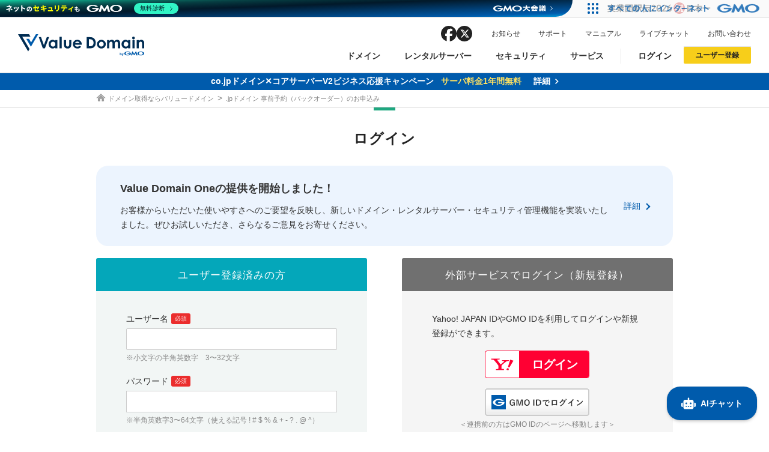

--- FILE ---
content_type: text/html; charset=UTF-8
request_url: https://www.value-domain.com/auction/jp/index.php?action=backorder1&domainname=americanclub.jp
body_size: 10993
content:
		<!doctype html>
		<html lang="ja">

		<head>
			<meta charset="UTF-8">
			<meta name="viewport" content="width=device-width, initial-scale=1">
			<meta http-equiv="X-UA-Compatible" content="IE=edge">
			<meta property="og:site_name" content="バリュードメイン">
			<meta property="og:description" content="Value Domain(バリュードメイン)は、ドメイン登録実績700万件を誇る国内最大級のドメイン取得・管理サービスです。また、高速・高機能なレンタルサーバーや、SSLサーバー証明書なども提供する「ドメイン・ホスティング総合サービス」です。">
			<meta property="og:image" content="https://www.value-domain.com/assets/img/common/ogp.png">
			<meta property="og:title" content=".jpドメイン 事前予約（バックオーダー）のお申込み | バリュードメイン">
			<meta property="og:url" content="https://www.value-domain.com/auction/jp/">
			<meta property="og:type" content="article">
			<meta name="twitter:card" content="summary_large_image">

			<meta name="description" content="Value Domain(バリュードメイン)は、ドメイン登録実績700万件を誇る国内最大級のドメイン取得・管理サービスです。また、高速・高機能なレンタルサーバーや、SSLサーバー証明書なども提供する「ドメイン・ホスティング総合サービス」です。">
			<meta name="keywords" content="ドメイン,レンタルサーバー,バリュードメイン">
							<meta name="robots" content="noindex, nofollow">
			
			<link rel="index" href="https://www.value-domain.com/">
			<link rel="shortcut icon" href="/assets/img/icon/favicon.ico">
			<title>.jpドメイン 事前予約（バックオーダー）のお申込み | バリュードメイン</title>

			<link href="this.css" rel="stylesheet">
<link rel="stylesheet" href="/parts/css/reset.css">
<link rel="stylesheet" href="/parts/css/layout.css">
<link rel="stylesheet" href="/parts/css/common.css">
<link rel="stylesheet" href="/parts/css/jquery-ui.min.css">
<link rel="stylesheet" href="/assets/css/other_page.css">
<link rel="stylesheet" href="/parts/css/print.css" media="print">
<link rel="stylesheet" href="/parts/css/disp2.css">
<script src="/parts/js/jquery.min.js"></script>
<script src="/parts/js/jquery-ui.min.js"></script>
<script src="/parts/js/jquery.cookie.js"></script>
<script src="/parts/js/switch.screen.js"></script>
<script src="/parts/js/jquery.tile.min.js"></script>
<script src="https://kit.fontawesome.com/01d6d25eba.js" crossorigin="anonymous"></script>
<link rel="stylesheet" href="/parts/css/style.css">

			
			<script>
				function ConfirmMsg(msg) {
					var flg = confirm(msg);
					if (flg) {
						$(window).off('beforeunload');
					}
					return flg;
				}

				function ChageBgcolor(o, color) {
					o.style.backgroundColor = color;
				}
				lt = new Array(2);
				lt[0] = new Date().getTime();
				self.name = "mail";
			</script>

			<script type="text/javascript">
				window.DocsBotAI = window.DocsBotAI || {}, DocsBotAI.init = function(c) {
					return new Promise(function(e, o) {
						var t = document.createElement("script");
						t.type = "text/javascript", t.async = !0, t.src = "https://widget.docsbot.ai/chat.js";
						var n = document.getElementsByTagName("script")[0];
						n.parentNode.insertBefore(t, n), t.addEventListener("load", function() {
							window.DocsBotAI.mount({
								id: c.id,
								supportCallback: c.supportCallback,
								identify: c.identify,
								options: c.options,
								signature: c.signature
							});
							var t;
							t = function(n) {
								return new Promise(function(e) {
									if (document.querySelector(n)) return e(document.querySelector(n));
									var o = new MutationObserver(function(t) {
										document.querySelector(n) && (e(document.querySelector(n)), o.disconnect())
									});
									o.observe(document.body, {
										childList: !0,
										subtree: !0
									})
								})
							}, t && t("#docsbotai-root").then(e).catch(o)
						}), t.addEventListener("error", function(t) {
							o(t.message)
						})
					})
				};
			</script>
			<script type="text/javascript">
				DocsBotAI.init({
					id: "uSamvrhr4KHFGyDlqcgX/CQlPTfRr68qwpxJtfovH"
				});
			</script>

			<script type="application/javascript" src="https://view.fullstar10.com/js/review.js"></script>
			<script>
				fs.clear();
				fs.show("9a41dba9-5b42-46ef-9e46-201b831b64d9", "", {
					company_name: "dummy",
					user_name: "dummy",
					user_email: "dummy",
					plan_name: "dummy",
					custom_name: "test",
					tags: "production"
				});
				fs.tracking();
				fs.survey();
				fs.guide();
				fs.checklist();
				fs.tooltip();
			</script>


		</head>

		
		<body class="front ">
			<!-- Google Tag Manager (noscript) -->
			<noscript><iframe src="https://www.googletagmanager.com/ns.html?id=GTM-MX3Z3RD" height="0" width="0" style="display:none;visibility:hidden"></iframe></noscript>
			<noscript><iframe src="https://www.googletagmanager.com/ns.html?id=GTM-WF6CJZ8" height="0" width="0" style="display:none;visibility:hidden"></iframe></noscript>
			<!-- End Google Tag Manager (noscript) -->

			<div id="wrapper">

				<header>
	<div class="hd_top">
					<p class="tit">Value Domain（バリュードメイン）｜ ドメイン取得・管理</p>
				<ul>
			<li class="on"><a href="/" class="ga_event_link" id="hd_top_home">Value Domain</a></li>
			<li><a href="https://www.coreserver.jp/" target="_blank" class="ga_event_link" id="hd_top_core"><span class="blank">CORESERVER</span></a></li>
			<li><a href="https://www.value-server.com/" target="_blank" class="ga_event_link" id="hd_top_vs"><span class="blank">Value Server</span></a></li>
			<li><a href="https://www.xrea.com/" target="_blank" class="ga_event_link" id="hd_top_xrea"><span class="blank">XREA</span></a></li>
			<li><a href="/media/" class="ga_event_link" id="hd_top_vn">公式メディア</a></li>
			<li><a href="https://web3.value-domain.com/" target="_blank" class="ga_event_link" id="hd_top_nft"><span class="blank">NFTドメイン</span></a></li>
		</ul>
	</div>
	<div class="hd_btm">
		<a href="/" class="ga_event_link logo" id="hd_home">
			<img src="/assets/img/common/hd_logo.svg" alt="ドメイン取得/Value Domain" width="170" height="30">
		</a>
		<a href="#" class="open_btn"><span>menu</span></a>
		<div class="open">
			<nav>
				<!-- menu -->
				<ul class="menu">
					<li>
						<a href="/domain/" class="ga_event_link" id="nav_domain">ドメイン<span>&nbsp;</span></a>
						<div class="sub_menu">
							<dl>
								<dt>
									<p><span>ドメイン</span>DOMAIN</p>
									<a href="/domain/" class="btn_white ga_event_link" id="nav_pulldown_domain">ドメイントップ</a>
								</dt>
								<dd>
									<ul>
										<li><a href="/domain/search/" class="ga_event_link" id="nav_pulldown_searchdomain">ドメイン検索</a></li>
										<li><a href="/domain/transfer/" class="ga_event_link" id="nav_pulldown_transfer">ドメイン移管</a></li>
										<li><a href="/domain/price/" class="ga_event_link" id="nav_pulldown_newregcampaign">ドメイン価格一覧</a></li>
										<li><a href="/domain/bulk-domain-search/" class="ga_event_link" id="nav_pulldown_allsearch">ドメイン一括検索</a></li>
										<li><a href="/domain/auction/" class="ga_event_link" id="nav_pulldown_jp_auction">.jpドメインオークション</a></li>
										<li><a href="https://one.value-domain.com/domain/auction/gtld" target="_blank" class="ga_event_link" id="nav_pulldown_gtld"><span class="icon-blank">gTLDオークション</span><span class="icon-orange">NEW!</span></a></li>
										<li><a href="/domain/backorder/" class="ga_event_link" id="nav_pulldown_jp_backorder">.jpドメインバックオーダー</a></li>
										<li><a href="/domain/premiumdomain/" class="ga_event_link" id="nav_pulldown_premium">プレミアムドメイン</a></li>
										<li><a href="/domain/tld/" class="ga_event_link" id="nav_pulldown_tld">人気ドメインの種類</a></li>
										<li><a href="/domain/whois/" class="ga_event_link" id="nav_pulldown_whois">WHOIS検索</a></li>
									</ul>
								</dd>
							</dl>
						</div>
					</li>
					<li>
						<a href="/rental-server/" class="ga_event_link" id="nav_server">レンタルサーバー<span>&nbsp;</span></a>
						<div class="sub_menu">
							<dl>
								<dt>
									<p><span>レンタルサーバー</span>RENTAL SERVER</p>
									<a href="/rental-server/" class="btn_white ga_event_link" id="nav_pulldown_server">サーバートップ</a>
								</dt>
								<dd>
									<ul>
										<li><a href="/rental-server/coreserver/" class="ga_event_link" id="nav_pulldown_coreserver">コアサーバー</a></li>
										<li><a href="/rental-server/value-server/" class="ga_event_link" id="nav_pulldown_value">バリューサーバー</a></li>
										<li><a href="/rental-server/xrea/" class="ga_event_link" id="nav_pulldown_xrea">XREA</a></li>
										<li><a href="https://one.value-domain.com/rs" target="_blank" class="ga_event_link" id="nav_pulldown_one">Oneレンタルサーバー</a></li>
									</ul>
								</dd>
							</dl>
						</div>
					</li>
					<li>
						<a href="/security/" class="ga_event_link" id="nav_security">セキュリティ<span>&nbsp;</span></a>
						<div class="sub_menu">
							<dl>
								<dt>
									<p><span>セキュリティ</span>SECURITY</p>
									<a href="/security/" class="btn_white ga_event_link" id="nav_pulldown_security">セキュリティトップ</a>
								</dt>
								<dd>
									<ul>
										<li><a href="/security/net-de-shindan/" target="_blank" class="ga_event_link" id="nav_pulldown_netdeshindan">Value Domain ネットde診断</a></li>
										<li><a href="/security/ssl-certificates/" class="ga_event_link" id="nav_pulldown_sslcert">SSL証明書</a></li>
										<li><a href="/security/sitelock/" class="ga_event_link" id="nav_pulldown_sitelock">サイトロック</a></li>
									</ul>
								</dd>
							</dl>
						</div>
					</li>
					<li>
						<a href="/service/" class="ga_event_link" id="nav_service">サービス<span>&nbsp;</span></a>
						<div class="sub_menu">
							<dl>
								<dt>
									<p><span>サービス</span>SERVICE</p>
									<a href="/service/" class="btn_white ga_event_link" id="nav_pulldown_service">サービストップ</a>
								</dt>
								<dd>
									<ul>
										<li><a href="/service/repeat-customer-discount/" class="ga_event_link" id="nav_pulldown_repeat">お得意様割引</a></li>
										<li><a href="/service/omakase/" class="ga_event_link" id="nav_pulldown_omakase">おまかせスタート</a></li>
										<li><a href="/service/point/" class="ga_event_link" id="nav_pulldown_point">ポイント制度</a></li>
										<li><a href="/service/referral/" class="ga_event_link" id="nav_pulldown_ref">紹介制度</a></li>
										<li><a href="/service/api/" class="ga_event_link" id="nav_pulldown_api">バリュードメインAPI</a></li>
										<li><a href="/service/oem/" class="ga_event_link" id="nav_pulldown_oem">ドメイン・ホスティングOEM</a></li>
										<li><a href="/service/concierge/" class="ga_event_link" id="nav_pulldown_concierge">ドメインコンシェルジュ</a></li>
										<li><a href="/analyzer/" class="ga_event_link" id="nav_pulldown_analyzer">Value Domain Analyzer</a></li>
										<li><a href="/value-aiwriter/" target="_blank" class="ga_event_link" id="nav_pulldown_vaiwriter">Value AI Writer</a></li>
									</ul>
								</dd>
							</dl>
						</div>
					</li>
				</ul>

				<!-- sns -->
				<ul class="sns">
					<li class="facebook"><a href="https://www.facebook.com/VALUEDOMAIN/" target="_blank" class="ga_event_link" id="hd_sns_fb" rel="noopener">facebook</a></li>
					<li class="twitter"><a href="https://twitter.com/valuedomain" target="_blank" class="ga_event_link" id="hd_sns_tw" rel="noopener">twitter</a></li>
				</ul>

				<!-- other -->
				<ul class="other">
					<li><a href="/information/" class="ga_event_link" id="hd_info">お知らせ</a></li>
					<li><a href="/support.php" class="ga_event_link" id="hd_support">サポート</a></li>
					<li><a href="/userguide/manual/" class="ga_event_link" id="hd_manual" target="_blank">マニュアル</a></li>
					<li><a href="/livechat/" class="ga_event_link" id="hd_livechat" target="_blank">ライブチャット</a></li>
					<li class="contact"><a href="/support/topic/create/SPT/" class="ga_event_link" id="hd_contact" target="_blank">お問い合わせ</a></li>
					<li class="translate" id="google_trans">
						<div id="google_translate_element"></div>
					</li>
				</ul>
				<!-- user -->
				<ul class="user">
					<li class="login">
						<a tabindex="-1" style="cursor: pointer;">ログイン</a>
						<div class="user_menu">
							<div class="user_menu-inr">
								<ul>
									<li>
										<p class="tit">従来のバリュードメインをご利用希望の方</p>
										<div class="detail">
											<img src="/assets/img/common/hd_logo.svg" alt="Value Domain">
											<a href="/login.php" class="btns btn_yellow ga_event_link" id="hd_login_vd">Value Domainにログイン</a>
											<p class="attention">外部サービスでの登録が一部未対応（Google等）</p>
										</div>
									</li>
									<li>
										<p class="tit"><span>おすすめ</span>Oneレンタルサーバーを含む最新の機能を使う方</p>
										<div class="detail">
											<img src="/assets/img/common/logo_one.svg" alt="Value Domain One">
											<a href="https://one.value-domain.com/signup" target="_blank" class="btns btn_blue ga_event_link" id="hd_login_one">Value Domain Oneにログイン</a>
										</div>
									</li>
								</ul>
							</div>
						</div>
					</li>
					<li class="signup">
						<a tabindex="-1" style="cursor: pointer;">ユーザー登録</a>
						<div class="user_menu">
							<div class="user_menu-inr">
								<ul>
									<li>
										<p class="tit">従来のバリュードメインをご利用希望の方</p>
										<div class="detail">
											<img src="/assets/img/common/hd_logo.svg" alt="Value Domain">
											<a href="https://www.value-domain.com/signup_buy/" class="btns btn_yellow ga_event_link" id="hd_signup_vd">Value Domainユーザー登録</a>
											<p class="attention">外部サービスでの登録が一部未対応（Google等）</p>
										</div>
									</li>
									<li>
										<p class="tit"><span>おすすめ</span>Oneレンタルサーバーを含む最新の機能を使う方</p>
										<div class="detail">
											<img src="/assets/img/common/logo_one.svg" alt="Value Domain One">
											<a href="https://one.value-domain.com/signup" target="_blank" class="btns btn_blue ga_event_link" id="hd_signup_one">Value Domain Oneアカウント作成</a>
										</div>
									</li>
								</ul>
							</div>
					</li>
				</ul>
			</nav>
		</div>
	</div>
</header>

	<div class="inc-info">
		<a href="/campaign/cojp/" class="inc-info__blue ga_event_link" id="inc_info_20260101">
			<span class="txt">co.jpドメイン✕コアサーバーV2ビジネス応援キャンペーン<br class="sp"><span class="yellow">サーバ料金1年間無料</span><span class="arrow">詳細</span></span>
		</a>
	</div>
	<script>
		$(document).ready(function () {
			setInterval(function () {
					$('.inc-info a:first').fadeOut(function () {
							$(this).appendTo('.inc-info').fadeIn();
					});
			}, 5000);
		});
	</script>

<style>
	header .sns {
		display: flex;
		align-items: center;
		justify-content: center;
		gap: 18px;
		padding: 14px 0;
	}

	header .sns li {
		width: 26px;
		height: 26px;
	}

	header .sns li:hover {
		opacity: 0.7;
	}

	header .sns li a {
		display: block;
		height: 100%;
		overflow: hidden;
		text-indent: 100%;
		white-space: nowrap;
	}

	header .sns li.facebook {
		background: url(/assets/img/common/sns_facebook_black.svg) no-repeat center top / cover;
	}

	header .sns li.twitter {
		background: url(/assets/img/common/sns_twitter_black02.svg) no-repeat center top / cover;
	}

	@media only screen and (min-width: 960px) {
		header .sns {
			position: absolute;
			top: 14px;
			right: 464px;
			padding: 0;
			gap: 14px;
		}

		header .other {
			height: 28px;
		}

		header .other li {
			margin-top: 3px;
		}
	}
</style><div class="breadcrumb">
	<ul itemscope itemtype="https://schema.org/BreadcrumbList">
		<li itemprop="itemListElement" itemscope itemtype="https://schema.org/ListItem">
			<a itemprop="item" href="/" class="home"><span itemprop="name">ドメイン取得ならバリュードメイン</span></a>
			<meta itemprop="position" content="1" />
		</li>
					<li itemprop="itemListElement" itemscope itemtype="https://schema.org/ListItem">
							<span itemprop="name">.jpドメイン 事前予約（バックオーダー）のお申込み</span>
							<meta itemprop="position" content="2" />
			</li>
				</ul>
</div>

				<!-- ローディング -->
									<script type="text/javascript">
						function Nowloading() {
							document.getElementById("SUB").style.display = "none";
							document.getElementById("main").style.display = "block";
						}
						onload = Nowloading;
						document.write('<div id="SUB" STYLE="text-align: center;position:relative; z-index:1; left:0; top:0; width:100%; height:1000px; display: block;">');
						document.write('<p style="color: #F00;padding: 1em;">現在処理中です。しばらくお待ちください。<BR><BR><IMG SRC="/images/loading.gif" width="66" height="66"></p>');
						document.write('</div>');
					</script>
									
				<!-- ************************************************ MAIN ************************************************ -->
				<div id="main" class="container-fluid" style="display:none;">

					
											
						<!-- ************************************** right Start ******************************************** -->
						<div id="overrall">

																																											
					<link rel="stylesheet" type="text/css" href="/parts/css/login.css">
	<script src="/parts/js/jquery.ba-throttle-debounce.min.js"></script>
	<form name="formMAIN" method="post" action="/login.php">
		<div class="loginPage">
			<section>
				<h1 class="pageTit">ログイン</h1>
				<!-- news -->

				<section id="news" class="news-area login-area">
					<div class="wrap">
						<h2 class="tit"><a href="https://one.value-domain.com/" target="_blank" class="ga_event_link" id="login_news_link">Value Domain Oneの提供を開始しました！</a></h2>
						<p>お客様からいただいた使いやすさへのご要望を反映し、新しいドメイン・レンタルサーバー・セキュリティ管理機能を実装いたしました。ぜひお試しいただき、さらなるご意見をお寄せください。</p>
						<a href="/information/detail/?no=20250527-1" class="ga_event_link arrow_link" id="login_news_btn">詳細</a>
					</div>
				</section>

				<ul class="loginType">
					<li>
						<p>ユーザー登録済みの方</p>
						<div>
							<dl>
								<dt>
									<label for="username">ユーザー名<span class="catch">必須</span></label>
								</dt>
								<dd>
									<p><input type="text" name="username" id="username" maxlength="32" value="" class="sizeStandard"><br><span class="addition">※小文字の半角英数字　3〜32文字</span></p>
								</dd>
								<dt>
									<label for="password">パスワード<span class="catch">必須</span></label>
								</dt>
								<dd>
									<p><input type="password" name="password" id="password" maxlength="64" value="" class="sizeStandard"><br><span class="addition mt05">※半角英数字3〜64文字（使える記号 ! # $ % & + - ? . @ ^）</span></p>
									<p id="imealert" class="font12 red mt10 center"></p>
								</dd>
							</dl>
							<input type="hidden" name="action" value="login2">
							<input id="login_submit_btn" type="submit" class="btn" name="Submit" value="ログイン">
							<input type="hidden" name="location" value="/auction/jp/index.php?action=backorder1&domainname=americanclub.jp">

							<div class="amazon">
								<div>
									<div class="attentionBox">
										<p class="attTxt red">２段階認証にてSMS認証・アプリ認証・パスキー認証を設定されている場合は <a href="https://one.value-domain.com/login" target="_blank" class="ga_event_link" id="login_attention_link">Value Domain One</a> をご利用ください。</p>
									</div>
								</div>
							</div>
					</li>
					<li class="amazon">
						<p>外部サービスでログイン（新規登録）</p>
						<div>
							<p>Yahoo! JAPAN IDやGMO IDを利用してログインや新規登録ができます。</p>
							<!--<div id="AmazonPayButton"></div>-->
							<div style="text-align: center; margin-top: 17px;"> <span class="yconnectLogin"></span>

<script type="text/javascript">
window.yconnectInit = function() {
    YAHOO.JP.yconnect.Authorization.init({
        button: {    // ボタンに関しては下記URLを参考に設定してください
                     // https://developer.yahoo.co.jp/yconnect/loginbuttons.html
            format: "image",
            type: "a",
            textType:"a",
            width: 174,
            height: 46,
            className: "yconnectLogin"
        },
        authorization: {
            clientId: "dj00aiZpPW9PUUxCY1pEQ2JOSCZzPWNvbnN1bWVyc2VjcmV0Jng9YTE-",    // 登録したClient IDを入力してください
            redirectUri: "https://www.value-domain.com/yahoo/app/authentication.php", // 本スクリプトを埋め込むページのURLを入力してください
            scope: "openid email profile address",
            // Authorization Codeフローの場合はresponseType, state, nonceパラメーターは必須です,
            
            responseType: "code",
            state: "TecLL7x6RXT9",
            nonce: "NkGGJ3wRvd3az55ssfGM394R",
            windowWidth: "500",
            windowHeight: "400"
        },
        onError: function(res) {
            // エラー発生時のコールバック関数
        },
        onCancel: function(res) {
            // 同意キャンセルされた時のコールバック関数
        }
    });
};
(function(){
var fs = document.getElementsByTagName("script")[0], s = document.createElement("script");
s.setAttribute("src", "https://s.yimg.jp/images/login/yconnect/auth/2.0.1/auth-min.js");
fs.parentNode.insertBefore(s, fs);
})();
</script>
 </div>
							<div class="gmoLogin">
								<a href='/login.php?action=gmoid_login' class="gmoBtn">GMO IDでログイン</a>
								<span>＜連携前の方はGMO IDのページへ移動します＞</span>
							</div>
							<div class="attentionBox">
								<p class="attTxt red">既存のバリュードメインアカウントへの紐付けは <a href="https://one.value-domain.com/login" target="_blank" class="ga_event_link" id="login_attention_link">Value Domain One</a> でご利用いただけます。<br>ログイン後、「 <a href="https://one.value-domain.com/panel/user/login-setting" target="_blank" class="ga_event_link" id="login_attention_link">マイページ > ログイン設定</a>」から紐付けを行ってください。</p>
							</div>
							<div class="attentionBox">
								<p class="attTxt red">Amazonアカウント・Googleアカウントは新しい管理パネル <a href="https://one.value-domain.com/login" target="_blank" class="ga_event_link" id="login_attention_link">Value Domain One</a> でご利用いただけます。</p>
							</div>
													</div>
					</li>
				</ul>

								<p class="startTxt">
					外部サービスのログインを利用せず、新規ユーザー登録をする方はこちらからお願いいたします。
					<a href='https://one.value-domain.com/signup' class="btn greenBtn">新規ユーザー登録</a>
				</p>
			</section>
			</form>

			<section class="pwStart" id="forgetPass">
				<h2>パスワードを忘れてしまった場合</h2>
				<p>登録メールアドレス宛に、パスワード再発行を行うためのメールを送信します。なお、送信者情報も送信されます。</p>
				<ul>
					<li>
						<form name="formMAIN_RESET1" method="post" action="/login.php">
							<h3><span>方法1</span>ユーザー名と登録メールアドレスでメールを送信</h3>
							<p>下記にユーザー名と登録メールアドレスを入力して、「パスワードを再設定」を押してください。</p>
							<dl>
								<dt><label for="reset1_username">ユーザー名</label></dt>
								<dd><input type="text" name="username" id="reset1_username" maxlength="32" value="" class="sizeStandard"></dd>
								<dt><label for="reset1_password">メールアドレス</label></dt>
								<dd><input type="text" name="email" id="reset1_password" maxlength="64" value=""></dd>
							</dl>
							<input type="hidden" name="usesession2" value="1" /><input type="hidden" name="sendpass_ticket" value="b585be1824eaaafccf29e75f14bd11cb" />							<input type="submit" class="grayBtn btn" name="sendpass" value="パスワード再設定" onclick="return Check_PassSend1()">
						</form>
					</li>
					<li>
						<form name="formMAIN_RESET2" method="post" action="/login.php">
							<h3><span>方法2</span>ユーザー名と登録ドメインでメールを送信</h3>
							<p>下記にユーザー名と、そのユーザー名で登録しているドメインを入力して、「パスワードを再設定」を押してください。</p>
							<dl>
								<dt><label for="reset2_username">ユーザー名</label></dt>
								<dd><input type="text" name="username" id="reset2_username" maxlength="32" value="" class="sizeStandard"></dd>
								<dt><label for="reset2_password">登録ドメイン</label></dt>
								<dd><input type="text" name="domainname" id="reset2_password" maxlength="64" value=""></dd>
							</dl>
							<input type="hidden" name="usesession2" value="1" /><input type="hidden" name="domain2username_ticket" value="ee76826a199d431740675c539187248c" />							<input type="submit" class="grayBtn btn" name="domain2username" value="パスワード再設定" onclick="return Check_PassSend2()">
						</form>
					</li>
				</ul>
			</section>

			<section class="mt35">
				<h4 class="subCaution">注意事項</h4>
				<ul class="dotList">
					<li><a href="https://point.gmo.jp/consumer/About_gmopass.do" target="_blank">GMO IDとはGMOインターネットグループのサービスで使える共通IDです。</a></li>
					<li>弊社からの案内メール（ユーザー登録完了、ユーザー情報変更、ドメイン更新、サーバー更新等）で、ユーザー名と登録メールアドレスが確認できます。</li>
					<li>案内メールを2箇所設定している場合は、どちらかが登録メールアドレスになります。</li>
				</ul>
			</section>
		</div>

		<script language="javascript">
			/**
			 * @return {boolean}
			 */

			$('#login_submit_btn').on('click', function() {
				$(this).css('pointer-events', 'none');
			});

			function Check_PassSend1(msg) {
				if (document.formMAIN_RESET1.username.value === "") {
					alert("ユーザー名を入力してください。");
					document.formMAIN_RESET1.username.focus();
					return false;
				}
				if (document.formMAIN_RESET1.email.value === "") {
					alert("メールアドレスを入力してください。");
					document.formMAIN_RESET1.email.focus();
					return false;
				}

				var message_ = "";
				message_ = message_ + "ユーザー名：" + document.formMAIN_RESET1.username.value + "\n";
				message_ = message_ + "メールアドレス：" + document.formMAIN_RESET1.email.value + "\n";

				return confirm(message_);
			}
			/**
			 * @return {boolean}
			 */
			function Check_PassSend2(msg) {
				if (document.formMAIN_RESET2.username.value === "") {
					alert("ユーザー名を入力してください。");
					document.formMAIN_RESET2.username.focus();
					return false;
				}

				if (document.formMAIN_RESET2.domainname.value === "") {
					alert("登録ドメインを入力してください。");
					document.formMAIN_RESET2.domainname.focus();
					return false;
				}
				var message_ = "";
				message_ = message_ + "ユーザー名：" + document.formMAIN_RESET2.username.value + "\n";
				message_ = message_ + "登録ドメイン：" + document.formMAIN_RESET2.domainname.value + "\n";

				return confirm(message_);
			}

			$("#password").on('keyup', $.debounce(300, function() {
				if (!$(this).val().match(/^[a-zA-Z0-9\!\#\$\%\&\+\-\?\.\@\^]+$/)) {
					$("#imealert").html("使用できない文字が入力されています。<br>半角英数字記号で入力してください。");
				} else {
					$("#imealert").html("");
				}
				if ($(this).val() === "") {
					$("#imealert").html("");
				}
			}));
		</script>

		
											</div><!-- right -->
									</div>
				<!-- /detailTop -->

			</div><!-- main -->
			<!-- ********************************************* MAIN END ******************************************** -->

			<script src="/parts/js/common.js"></script>
			<script src="/assets/js/common.js"></script>

			<div id="fb-root"></div>
			<script>
				(function(d, s, id) {
					var js, fjs = d.getElementsByTagName(s)[0];
					if (d.getElementById(id)) return;
					js = d.createElement(s);
					js.id = id;
					js.src = 'https://connect.facebook.net/ja_JP/sdk.js#xfbml=1&version=v2.10';
					fjs.parentNode.insertBefore(js, fjs);
				}(document, 'script', 'facebook-jssdk'));
			</script>

			<footer>
	<!-- ft_top -->
	<div class="ft_top">
		<div class="wrap">

			<div class="ft_sns">
				<p>シェア</p>
				<ul class="sns_list">
					<li class="facebook"><a href="https://www.facebook.com/share.php?u=" target="_blank" class="ga_event_link" id="ft_sns_fb" rel="noopener">facebook</a></li>
					<li class="twitter"><a href="https://twitter.com/intent/tweet?url=&text=" target="_blank" class="ga_event_link" id="ft_sns_tw" rel="noopener">twitter</a></li>
					<li class="copy"><a href="javascript:;" onclick="navigator.clipboard.writeText(window.location.href); alert('URLをコピーしました'); return false;" target="_blank" class="ga_event_link" id="ft_sns_copy">copy</a></li>
			</div>

							<form action="/domain/search/" method="get" class="domain_form">
					<input type="text" name="input_domainname" placeholder="登録したい文字列やキーワードを入力" title="登録したい文字列やキーワードを入力">
					<input type="submit" value="検索" class="ga_event_button" id="searchdom_ft_form">
				</form>
			
			<ul class="menu">
				<li>
					<a href="/domain/" class="ga_event_link" id="ft_domain">ドメイン</a>
					<ul class="sub_menu">
						<li><a href="/domain/search/" class="ga_event_link" id="ft_domain_search">ドメイン検索</a></li>
						<li><a href="/domain/transfer/" class="ga_event_link" id="ft_domain_transfer">ドメイン移管</a></li>
						<li><a href="/domain/price/" class="ga_event_link" id="ft_domain_price">ドメイン価格一覧</a></li>
						<li><a href="/domain/bulk-domain-search/" class="ga_event_link" id="ft_domain_bulk">ドメイン一括検索</a></li>
						<li><a href="/domain/auction/" class="ga_event_link" id="ft_domain_auction">jpドメインオークション</a></li>
						<li><a href="https://one.value-domain.com/domain/auction/gtld" target="_blank" class="ga_event_link" id="ft_domain_gtld">gTLDオークション</a></li>
						<li><a href="/domain/backorder/" class="ga_event_link" id="ft_domain_backorder">jpドメインバックオーダー</a></li>
						<li><a href="/domain/premiumdomain/" class="ga_event_link" id="ft_domain_premium">プレミアムドメイン</a></li>
						<li><a href="/domain/tld/" class="ga_event_link" id="ft_domain_tld">人気ドメインの種類</a></li>
						<li><a href="/domain/whois/" class="ga_event_link" id="ft_domain_whois">WHOIS検索</a></li>
					</ul>
				</li>
				<li>
					<a href="/rental-server/" class="ga_event_link" id="ft_server">レンタルサーバー</a>
					<ul class="sub_menu">
						<li><a href="/rental-server/coreserver/" class="ga_event_link" id="ft_server_coreserver">コアサーバー</a></li>
						<li><a href="/rental-server/value-server/" class="ga_event_link" id="ft_server_valueserver">バリューサーバー</a></li>
						<li><a href="/rental-server/xrea/" class="ga_event_link" id="ft_server_xrea">XREA（エクスリア）</a></li>
					</ul>
					<a href="/security/" class="ga_event_link" id="ft_security">セキュリティ</a>
					<ul class="sub_menu">
						<li><a href="/security/net-de-shindan/" target="_blank" class="ga_event_link" id="ft_security_netdeshindan">Value Domain ネットde診断</a></li>
						<li><a href="/security/ssl-certificates/" class="ga_event_link" id="ft_security_ssl">SSL証明書</a></li>
						<li><a href="/security/sitelock/" class="ga_event_link" id="ft_security_sitelock">サイトロック</a></li>
					</ul>
				</li>
				<li>
					<a href="/service/" class="ga_event_link" id="ft_service">サービス</a>
					<ul class="sub_menu">
						<li><a href="/service/repeat-customer-discount/" class="ga_event_link" id="ft_service_repeat">お得意様割引</a></li>
						<li><a href="/service/omakase/" class="ga_event_link" id="ft_service_omakase">おまかせスタート</a></li>
						<li><a href="/service/point/" class="ga_event_link" id="ft_service_point">ポイント制度</a></li>
						<li><a href="/service/referral/" class="ga_event_link" id="ft_service_referral">紹介制度</a></li>
						<li><a href="/service/api/" class="ga_event_link" id="ft_service_api">バリュードメインAPI</a></li>
						<li><a href="/service/oem/" class="ga_event_link" id="ft_service_oem">ドメイン・ホスティングOEM</a></li>
						<li><a href="/service/concierge/" class="ga_event_link" id="ft_service_concierge">ドメインコンシェルジュ</a></li>
						<li><a href="/analyzer/" class="ga_event_link" id="ft_service_analyzer">Value Domain Analyzer</a></li>
						<li><a href="/value-aiwriter/" target="_blank" class="ga_event_link" id="ft_service_vaiwriter">Value AI Writer</a></li>
					</ul>
				</li>
				<li>
					<a href="/support.php" class="ga_event_link" id="ft_support_api">サポート</a>
					<ul class="sub_menu">
						<li><a href="/support/topic/create/SPT/" target="_blank" class="ga_event_link" id="ft_support_contact">お問い合わせフォーム</a></li>
						<li><a href="/livechat/" target="_blank" class="ga_event_link" id="ft_support_livechat">ライブチャット</a></li>
						<li><a href="/support/topic/create_notice/TELSPT/" target="_blank" class="ga_event_link" id="ft_support_tel">電話サポート</a></li>
						<li><a href="/userguide/" target="_blank" class="ga_event_link" id="ft_support_userguide">ユーザーガイド</a></li>
						<li><a href="/userguide/manual/" target="_blank" class="ga_event_link" id="ft_support_manual">マニュアル</a></li>
						<li><a href="/abuse/" class="ga_event_link" id="ft_support_abuse">違反報告・調査依頼</a></li>
						<li><a href="https://status.value-domain.com/" target="_blank" class="ga_event_link" id="ft_support_maintenance">メンテナンス・障害情報</a></li>
					</ul>
				</li>
				<li>
					<a href="/information/" class="ga_event_link" id="ft_information">お知らせ</a>
					<a href="/affiliate/" class="ga_event_link" id="ft_affiliate">アフィリエイト</a>
					<a href="/media/" target="_blank" class="media ga_event_link" id="ft_media"><span>Value Note（</span>メディアサイト<span>）</span></a>
				</li>
			</ul>
			<!-- <div class="other">
				<ul class="sns">
					<li class="facebook"><a href="https://www.facebook.com/VALUEDOMAIN/" target="_blank" class="ga_event_link" id="ft_sns_fb" rel="noopener">facebook</a></li>
					<li class="twitter"><a href="https://twitter.com/valuedomain" target="_blank" class="ga_event_link" id="ft_sns_tw" rel="noopener">twitter</a></li>
				</ul>
			</div> -->
		</div>
	</div>
	<!-- ft_btm -->
	<div class="ft_btm">
		<div class="wrap">
			<ul>
				<li><a href="/terms/" class="ga_event_link" id="ft_terms">利用規約</a></li>
				<li><a href="/privacy/" class="ga_event_link" id="ft_privacy">プライバシーポリシー</a></li>
				<li><a href="/payment/" class="ga_event_link" id="ft_payment">利用可能な支払方法</a></li>
				<li><a href="/commercial/" class="ga_event_link" id="ft_commercial">特定商取引に関する表記</a></li>
				<li><a href="/settlement/" class="ga_event_link" id="ft_settlement">資金決済法に基づく表記</a></li>
				<li><a href="https://www.digirock.co.jp/" target="_blank" class="ga_event_link" id="ft_sns02" rel="noopener"><span class="blank">運営会社</span></a></li>
			</ul>
			<p>&copy;GMO DigiRock, Inc.</p>
		</div>
	</div>
</footer>

	<!-- GMO footer -->
	<div class="security_ft">
		<div class="wrap">
			<a href="https://www.digirock.co.jp/" target="_blank" class="security__logo ga_event_link" id="security_logo"><img src="/assets/img/common/logo_digirock.svg" alt="GMO DigiRock" /></a>
			<script type="text/javascript" charset="UTF-8" src="https://cache.img.gmo.jp/gmo/security/script.min.js" id="gmosecuritytag" async="async"></script>
			<div class="seal_gmo">
				<div id="ss_gmo_globalsign_secured_site_seal" oncontextmenu="return false;" style="width:100px; height:50px"><img id="ss_gmo_globalsign_img" src="[data-uri]" alt="" onclick="ss_open_profile()" style="cursor:pointer; border:0; width:100%"></div>
				<script>
					window.addEventListener('load', () => {
						let s = document.createElement("script");
						s.src = "https://seal.atlas.globalsign.com/gss/one/seal?image=seal_100-50_ja_t.png";
						document.body.appendChild(s);
					});
				</script>
				<span id="csi_siteseal_tag" oncontextmenu="return false;">
					<a id="csi_siteseal_profile_link"><img decoding="async" loading="lazy" alt="light_100x50.png" id="csi_siteseal_image" width="100" height="50" src="#" style="display: none" /></a>
				</span>
				<script type="text/javascript" src="https://gmo-cybersecurity.com/siteseal/siteseal.js" defer="defer"></script>
			</div>
		</div>
	</div>
	<!-- GMO footer -->
	<div class="gmo_footer">
		<script type="text/javascript" charset="UTF-8" src="https://cache.img.gmo.jp/gmo/footer/script.min.js" id="gmofootertag" data-gmofooter-type="B" async="async"></script>
	</div>

<style>
	footer .ft_top .wrap {
		padding-top: 0;
	}

	footer .ft_top .ft_sns {
		display: flex;
		align-items: center;
		justify-content: center;
		color: #fff;
		font-size: 15px;
		border-bottom: 1px solid #fff;
		padding: 26px 0;
		margin-bottom: 36px;
	}

	footer .ft_top .ft_sns .sns_list {
		display: flex;
		align-items: center;
		gap: 12px;
		margin-left: 1.1em;
	}

	footer .ft_top .ft_sns .sns_list li {
		width: 26px;
		height: 26px;
	}

	footer .ft_top .ft_sns .sns_list li:hover {
		opacity: 0.7;
	}

	footer .ft_top .ft_sns .sns_list li a {
		display: block;
		height: 100%;
		overflow: hidden;
		text-indent: 100%;
		white-space: nowrap;
	}

	footer .ft_top .ft_sns .sns_list li.facebook {
		background: url(/assets/img/common/sns_facebook.svg) no-repeat center top/cover;
	}

	footer .ft_top .ft_sns .sns_list li.twitter {
		background: url(/assets/img/common/sns_twitter.svg) no-repeat center top / cover;
	}

	footer .ft_top .ft_sns .sns_list li.copy {
		background: url(/assets/img/common/sns_copy.svg) no-repeat center top / cover;
	}

	@media only screen and (min-width: 960px) {
		footer .ft_top .ft_sns {
			font-size: 18px;
			padding: 40px 0;
			margin-bottom: 72px;
		}

		footer .ft_top .ft_sns .sns_list {
			gap: 16px;
			margin-left: 28px;
		}

		footer .ft_top .ft_sns .sns_list li {
			width: 35px;
			height: 35px;
		}
	}
</style>

<script>
	jQuery(document).ready(function($) {
		// 現在のページURLを取得（プロトコルとホストを含む完全なURL）
		var currentUrl = encodeURIComponent(window.location.href);
		// 現在のページタイトルを取得
		var currentTitle = encodeURIComponent(document.title);

		// FacebookリンクのURLを更新
		var $fbLink = $('#ft_sns_fb');
		if ($fbLink.length) {
			var fbHref = 'https://www.facebook.com/share.php?u=' + currentUrl;
			$fbLink.attr('href', fbHref);
		}

		// TwitterリンクのURLを更新
		var $twLink = $('#ft_sns_tw');
		if ($twLink.length) {
			var twHref = 'https://twitter.com/intent/tweet?url=' + currentUrl + '&text=' + currentTitle;
			$twLink.attr('href', twHref);
		}
	});
</script>
			</div><!-- wrapper -->
			
							<!-- GMOグループヘッダー -->
				<script src="https://cache.img.gmo.jp/gmo/header/script.min.js" id="gmoheadertag" async></script>
			
			
			<!-- Google Tag Manager -->
			<script>
				(function(w, d, s, l, i) {
					w[l] = w[l] || [];
					w[l].push({
						'gtm.start': new Date().getTime(),
						event: 'gtm.js'
					});
					var f = d.getElementsByTagName(s)[0],
						j = d.createElement(s),
						dl = l != 'dataLayer' ? '&l=' + l : '';
					j.async = true;
					j.src = 'https://www.googletagmanager.com/gtm.js?id=' + i + dl;
					f.parentNode.insertBefore(j, f);
				})(window, document, 'script', 'dataLayer', 'GTM-MX3Z3RD');
			</script>
			<script>
				(function(w, d, s, l, i) {
					w[l] = w[l] || [];
					w[l].push({
						'gtm.start': new Date().getTime(),
						event: 'gtm.js'
					});
					var f = d.getElementsByTagName(s)[0],
						j = d.createElement(s),
						dl = l != 'dataLayer' ? '&l=' + l : '';
					j.async = true;
					j.src = 'https://www.googletagmanager.com/gtm.js?id=' + i + dl;
					f.parentNode.insertBefore(j, f);
				})(window, document, 'script', 'dataLayer', 'GTM-WF6CJZ8');
			</script>
			<!-- End Google Tag Manager -->

			
		<script>(function(){function c(){var b=a.contentDocument||a.contentWindow.document;if(b){var d=b.createElement('script');d.innerHTML="window.__CF$cv$params={r:'9c4c98b8cb9b24ea',t:'MTc2OTU2MjQ4NC4wMDAwMDA='};var a=document.createElement('script');a.nonce='';a.src='/cdn-cgi/challenge-platform/scripts/jsd/main.js';document.getElementsByTagName('head')[0].appendChild(a);";b.getElementsByTagName('head')[0].appendChild(d)}}if(document.body){var a=document.createElement('iframe');a.height=1;a.width=1;a.style.position='absolute';a.style.top=0;a.style.left=0;a.style.border='none';a.style.visibility='hidden';document.body.appendChild(a);if('loading'!==document.readyState)c();else if(window.addEventListener)document.addEventListener('DOMContentLoaded',c);else{var e=document.onreadystatechange||function(){};document.onreadystatechange=function(b){e(b);'loading'!==document.readyState&&(document.onreadystatechange=e,c())}}}})();</script><script defer src="https://static.cloudflareinsights.com/beacon.min.js/vcd15cbe7772f49c399c6a5babf22c1241717689176015" integrity="sha512-ZpsOmlRQV6y907TI0dKBHq9Md29nnaEIPlkf84rnaERnq6zvWvPUqr2ft8M1aS28oN72PdrCzSjY4U6VaAw1EQ==" data-cf-beacon='{"rayId":"9c4c98b8cb9b24ea","version":"2025.9.1","serverTiming":{"name":{"cfExtPri":true,"cfEdge":true,"cfOrigin":true,"cfL4":true,"cfSpeedBrain":true,"cfCacheStatus":true}},"token":"5a220e3adf3246d2a8012ce0734ce1c9","b":1}' crossorigin="anonymous"></script>
</body>

		</html>

	

--- FILE ---
content_type: image/svg+xml
request_url: https://www.value-domain.com/assets/img/common/ico_blank02.svg
body_size: -474
content:
<svg width="14" height="14" viewBox="0 0 14 14" fill="none" xmlns="http://www.w3.org/2000/svg">
<path d="M1.5 13.5C1.0875 13.5 0.734375 13.3531 0.440625 13.0594C0.146875 12.7656 0 12.4125 0 12V1.5C0 1.0875 0.146875 0.734375 0.440625 0.440625C0.734375 0.146875 1.0875 0 1.5 0H6.75V1.5H1.5V12H12V6.75H13.5V12C13.5 12.4125 13.3531 12.7656 13.0594 13.0594C12.7656 13.3531 12.4125 13.5 12 13.5H1.5ZM5.025 9.525L3.975 8.475L10.95 1.5H8.25V0H13.5V5.25H12V2.55L5.025 9.525Z" fill="#424242"/>
</svg>


--- FILE ---
content_type: image/svg+xml
request_url: https://www.value-domain.com/assets/img/common/sns_copy.svg
body_size: -249
content:
<svg width="35" height="35" viewBox="0 0 35 35" fill="none" xmlns="http://www.w3.org/2000/svg">
<path d="M17.5 0C7.81667 0 0 7.81667 0 17.5C0 27.1833 7.81667 35 17.5 35C27.1833 35 35 27.1833 35 17.5C35 7.81667 27.1833 0 17.5 0ZM19.7167 23.3333L17.15 25.9C14.9333 28.1167 11.3167 28 9.21667 25.7833C7.11667 23.5667 7.11667 20.0667 9.21667 17.9667L11.7833 15.4C12.25 14.9333 12.95 15.05 13.3 15.4C13.65 15.8667 13.65 16.45 13.3 16.9167L10.7333 19.4833C9.33333 20.8833 9.33333 22.9833 10.7333 24.3833C12.1333 25.7833 14.2333 25.7833 15.6333 24.3833L18.2 21.8167C18.6667 21.35 19.3667 21.4667 19.7167 21.8167C20.0667 22.2833 20.0667 22.8667 19.7167 23.3333ZM21.1167 12.3667C21.5833 11.9 22.2833 12.0167 22.6333 12.3667C22.9833 12.8333 22.9833 13.4167 22.6333 13.8833L14 22.5167C13.5333 22.9833 12.8333 22.9833 12.4833 22.5167C12.0167 22.05 12.0167 21.35 12.4833 21L21.1167 12.3667ZM25.9 17.0333L23.3333 19.7167C22.8667 20.1833 22.1667 20.0667 21.8167 19.7167C21.4667 19.25 21.4667 18.6667 21.8167 18.2L24.3833 15.6333C25.7833 14.2333 25.7833 12.1333 24.3833 10.7333C22.9833 9.33333 20.8833 9.33333 19.4833 10.7333L16.9167 13.3C16.45 13.7667 15.75 13.65 15.4 13.3C15.05 12.8333 15.05 12.25 15.4 11.7833L17.9667 9.21667C20.1833 7 23.8 7 25.9 9.21667C28.1167 11.3167 28.1167 14.8167 25.9 17.0333Z" fill="white"/>
</svg>
